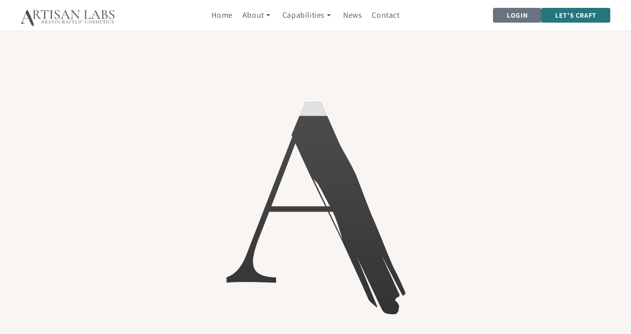

--- FILE ---
content_type: text/css
request_url: https://artisanlabs.com/cdn/shop/t/13/assets/homepage.css?v=59010281965507953071756167468
body_size: 1504
content:
body{background:var(--cream)!important;overflow-x:hidden}.logo-animation-wrapper{position:relative;width:100%;height:100vh;overflow:hidden;margin:0;padding:0}.logo-animation-container{position:sticky;top:0;height:100vh;width:100%;display:flex;flex-direction:column;justify-content:flex-start;align-items:center;transition:background-color .5s ease;will-change:transform,background-color;margin:0;padding:0}.logo-container{position:absolute;width:100%;max-width:800px;height:60vh;display:flex;justify-content:center;align-items:center;will-change:transform;top:50%;left:50%;transform:translate(-50%,-50%);z-index:10}#logo-svg{width:60%;max-height:70vh;position:relative;z-index:15;image-rendering:-webkit-optimize-contrast;image-rendering:crisp-edges;-ms-interpolation-mode:bicubic;shape-rendering:geometricPrecision;text-rendering:geometricPrecision;vector-effect:non-scaling-stroke;will-change:transform,opacity;transform-origin:center center;transform:translateZ(0);backface-visibility:hidden;-webkit-font-smoothing:antialiased;-moz-osx-font-smoothing:grayscale}@media (max-width: 767px){.logo-animation-wrapper{height:100vh!important}.text-overlay{position:absolute!important;bottom:20vh!important;top:auto!important;left:0;right:0;padding:2rem!important}.brand-text{font-size:30px!important;line-height:1.1!important}.tagline{font-size:30px!important}.homepage-middle,.homepage-about,section:not(.logo-animation-wrapper){margin-top:0;position:relative;z-index:50}.homepage-about{margin-top:-150px!important}.face-values{margin-top:-100px!important}.capabilities-section{margin-top:0!important}.byof{margin-bottom:0!important}section:not(.logo-animation-wrapper){position:relative;z-index:100}}.product-image{position:absolute;opacity:0;z-index:2;width:500px;height:550px}.product-image img{height:100%;width:auto}.product-1{top:-40%;left:-50%;width:100%;transform:rotate(-45deg)}.product-2{top:-10%;right:-70%;width:100%;transform:rotate(45deg)}.product-3{bottom:-80%;left:10%;width:100%;transform:rotate(10deg)}.product-4{bottom:-35%;right:-70%;width:100%;transform:rotate(-45deg)}.product-5{top:90%;left:-60%;width:100%;transform:rotate(75deg)}.product-6{top:20%;right:-80%;width:100%;transform:rotate(-30deg);height:300px}.text-overlay{position:absolute;width:100%;text-align:center;padding-top:120px!important;opacity:0;pointer-events:auto;z-index:20;bottom:0;left:0;padding:4em}.text-overlay .brand-text,.text-overlay .tagline div{opacity:0;transform:translateY(20px);text-shadow:0 2px 5px rgba(0,0,0,.3);display:block;visibility:visible}.brand-text{font-size:150px;font-weight:700;letter-spacing:2px;line-height:1;max-width:1500px;margin:0 auto 1em}.text-overlay .max-width{align-items:flex-start;justify-content:flex-start}.tagline{font-size:100px;font-weight:500;line-height:1.3;text-align:left}.highlight-container{position:relative;display:inline-block;padding:0 10px;margin-left:-10px}.highlight-svg{position:absolute;left:40%;top:40%;width:100%;height:auto;transform:translate(-30%,-45%) scale(1.4);z-index:2;pointer-events:none}.highlight{position:relative;z-index:3;color:#fff;font-weight:700;padding:0 2px;display:inline-block}.tagline div:last-child{display:flex;align-items:center;white-space:nowrap}.tagline-prefix{position:relative;z-index:5;padding-right:10px;display:inline-block}.homepage-middle{display:flex;flex-direction:column;justify-content:center;align-items:center;background-color:#333;padding:2em;margin-top:0;border-top:0}.top-section-finish{width:100%;max-width:1500px;text-align:left;padding:1rem 0}.top-section-finish p{color:#fff;font-size:1.2rem;margin:0;padding:0}.top-section-finish a{color:#fff;text-decoration:none;text-align:left;font-size:25px;font-weight:700;position:fixed!important;z-index:9999!important;position:relative!important;display:inline-block!important;pointer-events:auto!important}@media screen and (max-width:1500px){.brand-text{font-size:10vw}}@media screen and (max-width: 768px){.highlight-svg{transform:translate(-30%,-45%) scale(1.2)}.brand-text{font-size:8vw}.tagline{font-size:2.2rem}#logo-svg{width:80%}.product-1{top:-30%;left:-75%}.product-2{top:-30%;right:-80%}.product-3{bottom:-50%;left:10%}.product-4{bottom:-45%;right:-100%}.product-5{top:80%;left:-65%;transform:rotate(35deg)}.product-6{top:20%;right:-80%;height:300px}}@media screen and (max-width:450px){.text-overlay .max-width{align-items:center;justify-content:center}.product-1{top:-30%;left:-100%;transform:rotate(-35deg)}.product-2{top:-70%;right:-90%;transform:rotate(35deg)}.product-3{bottom:-100%;left:10%}.product-4{bottom:-45%;right:-120%}.product-5{top:80%;left:-65%;transform:rotate(35deg)}.product-6{top:90%;right:-80%;height:300px}}@media not all and (min-resolution: .001dpcm){@supports (-webkit-appearance: none){#logo-svg path{-webkit-transform:translateZ(0);transform:translateZ(0)}}}#logo-svg path{vector-effect:non-scaling-stroke}.ScrollTrigger-end{height:1px!important;margin:0!important;padding:0!important}section{margin:0;padding:0}.homepage-about{margin-top:-20em}.homepage-middle{display:flex;flex-direction:column;justify-content:center;align-items:center;background-color:#333;padding:2em 2em 10em;width:100%}.homepage-middle p{font-size:25px;text-align:left;color:#fff;margin-bottom:1em}@media screen and (max-width:768px){.homepage-middle{padding-bottom:2em}.top-section-finish{text-align:center}.homepage-middle p{font-size:18px;text-align:center}.top-section-finish a{font-size:18px}}.artisan-labs-about{margin:20em 0;padding:2em;position:relative;width:100vw;background-color:var(--artisan-pink);display:flex;align-items:center;justify-content:center}.artisan-labs-about .max-width{flex-direction:row}.artisan-labs-about:after{content:"";position:absolute;top:-200px;width:100%;height:300px;background:url(/cdn/shop/files/icon-top-about.svg?v=1748818325);background-size:100vw;background-position:0;background-repeat:no-repeat}.artisan-labs-about:before{content:"";position:absolute;bottom:-250px;width:100%;height:300px;background:url(/cdn/shop/files/icon-bottom-about.svg?v=1748818325);background-size:100vw;background-repeat:no-repeat}.artisan-labs-about .artisan-image{position:relative;display:flex;align-items:center;justify-content:center;z-index:2;width:50%;height:300px}.artisan-image-holder{position:absolute;display:flex;align-items:center;justify-content:center;height:1300px;margin-top:-5em;pointer-events:none}.artisan-labs-about .artisan-image img{width:auto;height:60%}.artisan-labs-about .artisan-content{width:50%;z-index:20;display:flex;align-items:flex-start;justify-content:flex-start}.artisan-labs-about .artisan-content p{max-width:600px;width:100%;font-weight:700;font-size:25px;line-height:1.5;color:var(--artisan-grey)}.artisan-labs-about .about-text{width:100%}@media screen and (max-width:1090px){.artisan-labs-about:before{height:100px;background-position:0;bottom:-90px}.artisan-labs-about:after{height:100px;background-position:0;top:-75px}.artisan-labs-about .max-width{height:auto;flex-direction:column}.artisan-image-holder{height:500px}.artisan-labs-about .artisan-image img{height:100%}.artisan-labs-about .artisan-content{width:100%}.artisan-labs-about .artisan-content p{font-size:20px;text-align:center;margin-top:0}.artisan-labs-about{margin-bottom:15em}.about-text{display:flex;align-items:center;justify-content:center}}@media screen and (max-width:500px){.artisan-labs-about:before{bottom:-60px}.artisan-labs-about:after{top:-60px}.artisan-image-holder{height:550px;margin-top:-150px}.artisan-labs-about{margin-top:18em}.artisan-labs-about .artisan-image{height:250px}}.face-values{display:flex;align-items:center;justify-content:center;flex-direction:column;padding:0 1em}.face-values-container{max-width:750px;margin:0 auto;display:flex;align-items:center;justify-content:center;text-align:center}.face-values-container p{font-size:25px;line-height:1.5}.face-values-container .btn{border:2px solid var(--text);border-radius:80px;display:flex;align-items:center;justify-content:center;text-decoration:none;max-width:300px;padding:8px 50px;margin:0 auto;color:var(--text);background:transparent}.face-values-container .plus-icon{margin-left:20px;height:20px;width:20px;position:relative;border:1px solid var(--text);border-radius:50%;display:flex;align-items:center;justify-content:center}.face-values-container .plus-icon img{height:10px;width:10px}@media screen and (max-width:600px){.face-values-container p{font-size:20px}.face-values-container .btn{font-size:14px}}.capabilities-section h2{font-size:60px;text-align:center;max-width:650px;margin:0 auto;font-weight:300;padding:1em}.capabilities-section{margin:2em 0}@media (max-width:768px){.capabilities-section h2{font-size:10vw}}.mission-artisan{display:flex;align-items:center;justify-content:center;padding:2em 2em 4em}.mission-artisan .max-width{flex-direction:row}.missionContent{display:flex;flex-direction:column;align-items:flex-start;justify-content:center;width:48%}.mission-title{position:relative;padding-bottom:.5em;margin-bottom:1em}.mission-title:after{position:absolute;content:"";bottom:0;height:5px;width:150px;left:0;background:var(--artisan-pink)}.mission-title h2{font-size:40px;margin-bottom:0;font-weight:700;text-transform:uppercase;color:var(--text)}.mission-cta{margin:2em 0}.mission-copy p{margin:0;font-size:60px;font-weight:700;max-width:500px;line-height:1;text-transform:uppercase;color:var(--text)}.missionContent .missionImage{width:48%;margin-left:4%}.missionImage{height:650px;border-radius:40px;display:flex;align-items:center;justify-content:center}.missionImage img{height:100%;width:auto}@media screen and (max-width:1100px){.mission-artisan{padding:2em 2em 4em;flex-direction:column-reverse}.mission-artisan .max-width{flex-direction:column-reverse}.missionContent{align-items:center;width:50%}.mission-title{text-align:center}.mission-title:after{left:50%;transform:translate(-50%)}.mission-title h2{font-size:40px}.mission-cta{margin:2em 0}.mission-copy p{text-align:center;font-size:52px}.missionContent .missionImage{width:50%;margin-left:0}.missionImage{height:500px}}@media screen and (max-width:500px){.mission-artisan{padding:2em 1em 4em;flex-direction:column-reverse}.mission-artisan .max-width{flex-direction:column-reverse}.missionContent{align-items:center;width:100%}.mission-copy{width:100%}.mission-title{text-align:center}.mission-title:after{left:50%;transform:translate(-50%)}.mission-title h2{font-size:40px}.mission-cta{margin:2em 0}.mission-copy p{text-align:center;font-size:30px}.missionContent .missionImage{width:100%;margin-left:0}.missionImage{height:375px;overflow:hidden}.missionImage img{width:100%;height:auto}}#logo-svg{width:60%;max-height:70vh;position:relative;z-index:15;image-rendering:auto;shape-rendering:geometricPrecision;text-rendering:geometricPrecision;vector-effect:non-scaling-stroke;will-change:transform,opacity;transform-origin:center center;transform:translateZ(0);backface-visibility:hidden}#logo-svg path{vector-effect:non-scaling-stroke;shape-rendering:geometricPrecision}body{background:var(--cream)!important;transition:background-color .3s ease;overflow-x:hidden}.logo-animation-container{position:sticky;top:0;height:100vh;width:100%;display:flex;flex-direction:column;justify-content:flex-start;align-items:center;transition:background-color .2s ease;will-change:transform,background-color;margin:0;padding:0;background-color:var(--cream)}.zoom-transition-overlay{position:absolute!important;top:0!important;left:0!important;width:100%!important;height:100%!important;opacity:0;pointer-events:none;z-index:5!important;transition:opacity .1s ease}#logo-svg{width:60%;max-height:70vh;position:relative;z-index:15;image-rendering:auto;shape-rendering:geometricPrecision;text-rendering:geometricPrecision;transform-origin:50% 40%;transform:translateZ(0);backface-visibility:hidden;will-change:transform,opacity;transition:opacity .1s ease}
/*# sourceMappingURL=/cdn/shop/t/13/assets/homepage.css.map?v=59010281965507953071756167468 */


--- FILE ---
content_type: text/css
request_url: https://artisanlabs.com/cdn/shop/t/13/assets/byof.css?v=22231083914572657201748951793
body_size: -325
content:
.byof{width:100%;height:auto;display:flex;align-items:center;justify-content:center;margin:3em 0;padding:5em 2em;gap:5em;background:var(--cta)}.byof-content{display:flex;align-items:flex-start;justify-content:center;flex-direction:column;max-width:650px}.byof-title h3{font-size:30px;font-weight:700;margin:0;color:#fff}.byof-copy p{color:#fff;font-size:18px;max-width:450px}.byof-copy span{font-weight:700;margin-top:40px}.byof .btn{background-color:#fff;color:var(--cta);margin-top:1em}.byof-image-holder{display:flex;align-items:center;justify-content:center;overflow:hidden;width:350px;height:500px;border-radius:30px}.byof-image-holder img{height:100%;width:auto}@media screen and (max-width: 768px){.byof{flex-direction:column;padding-top:4em;gap:2em;text-align:center}.byof-image{order:1}.byof-content{order:2}.byof-content{align-items:center;max-width:unset}.byof-content h3{text-align:center}.byof-image-holder{width:100vw;height:350px;border-radius:0}.byof-image-holder img{width:100%;height:auto}}@media screen and (max-width: 550px){.byof-image-holder img{width:auto;height:100%}}@media screen and (max-width: 480px){.byof{padding:2em 1em}.byof .btn{background-color:#fff;color:var(--cta);margin-top:.2em}}
/*# sourceMappingURL=/cdn/shop/t/13/assets/byof.css.map?v=22231083914572657201748951793 */


--- FILE ---
content_type: text/css
request_url: https://artisanlabs.com/cdn/shop/t/13/assets/capabilities-swiper.css?v=174288348874912122701748951794
body_size: 26
content:
.capabilities-swiper-section{margin:0 0 40px}.tabs-container{text-align:center;margin-bottom:10px}.tab-buttons-wrapper{display:inline-block}.tab-link{background-color:transparent;border:none;border-bottom:3px solid transparent;outline:none;cursor:pointer;padding:10px 16px;transition:border-color .3s,color .3s;font-size:1.1em;margin:0 5px;color:#555;display:inline-block}.tab-link:hover{color:#000}.tab-link.active{border-bottom:3px solid var(--cta);font-weight:700;color:#000}.unified-tab-description{font-size:.9em;color:#333;padding:0 15px;text-align:center;line-height:1.5;max-width:750px;margin:10px auto 20px}.swiper-tab-content{display:none}.swiper-tab-content.active{display:block}.swiper-container{width:100%;padding-top:30px;padding-bottom:60px;position:relative;overflow:visible}.swiper-slide{font-size:18px;background:var(--cream);border-radius:8px;overflow:hidden;height:350px!important;position:relative;width:275px!important;display:flex;align-items:center;justify-content:center;flex-shrink:0}.swiper-slide-image{width:100%;height:100%;position:absolute;top:0;left:0;right:0;bottom:0;z-index:1}.swiper-slide-image img{width:100%;height:100%;object-fit:cover}.slide-caption h3{margin-top:0;margin-bottom:0;font-size:1.1em;color:#fff;text-transform:uppercase;font-weight:700}.slide-caption p{margin:0;font-size:.9em;color:#fff}.swiper-button-next,.swiper-button-prev{color:var(--cta)!important;background:#fff6;height:40px!important;width:40px!important;border-radius:50%!important;display:flex;align-items:center;justify-content:center;--swiper-navigation-size: 16px;margin:0;padding:0;transform:translateY(-50%)}.swiper-button-next:after,.swiper-button-prev:after{font-size:20px!important;font-weight:900!important}.swiper-pagination-bullet-active{background:var(--cta)!important}.gels-caption h3,.scrubs-caption h3,.gels-caption p,.scrubs-caption p{color:var(--text)}.slide-caption{position:absolute;top:20px;left:30px;z-index:2;padding:10px;border-radius:4px;max-width:60%}.slide-caption h3,.slide-caption p{color:#fff;text-shadow:2px 2px 4px rgba(0,0,0,.4),1px 1px 2px rgba(0,0,0,.4)}
/*# sourceMappingURL=/cdn/shop/t/13/assets/capabilities-swiper.css.map?v=174288348874912122701748951794 */


--- FILE ---
content_type: text/css
request_url: https://artisanlabs.com/cdn/shop/t/13/assets/footer-updated.css?v=70389112950333348741748951792
body_size: 2
content:
.footer__logo-container{width:100%;display:flex;color:#fff}.footer__top-section{display:flex;flex-direction:row;align-items:center;justify-content:space-between;margin-bottom:2em;height:200px;width:100%}.footer__top-section-left{display:flex;align-items:flex-start;justify-content:space-between;height:100%;flex-direction:column}.footer__logo{max-width:350px;margin-bottom:20px;color:#fff;width:100%;display:flex;align-items:center;justify-content:center}.footer__logo img{width:100%}.footer__address{text-align:right;line-height:1.5}.footer__top-section-right{display:flex;align-items:flex-end;justify-content:flex-end;flex-direction:column;height:100%}.footer__address p{margin:0;font-size:14px;text-align:right}.footer__main-nav{display:flex;justify-content:flex-start;flex-wrap:wrap;gap:20px;margin:30px 0 0}.footer__main-nav a{color:#fff;text-decoration:none;font-size:14px;font-weight:500}.footer__phone{text-align:right}.footer__divider{height:1px;background-color:#ffffff80;margin:20px 0 5px;width:100%}.footer__bottom{display:flex;justify-content:space-between;align-items:flex-start;flex-direction:column;height:75px;width:100%}.footer__bottom-left{height:100%;display:flex;align-items:flex-start;justify-content:space-between;flex-direction:column}.footer__bottom-right{height:100%;display:flex;align-items:flex-end;justify-content:space-between;flex-direction:column}.footer__legal-links{display:flex;gap:20px;font-size:15px}.footer__legal-links a{color:#fff;text-decoration:none}.footer__copyright{margin:0;font-size:13px}.footer__social{display:flex;gap:15px;align-items:center}.footer__social-icon{color:#fff;font-size:20px}@media screen and (max-width:1024px){.footer__bottom{display:flex;justify-content:space-between;align-items:center;flex-direction:column;height:75px}.footer__bottom-left{height:100%;display:flex;align-items:center;justify-content:center;flex-direction:column}.footer__bottom-right{align-items:center;justify-content:center}.footer__legal-links{gap:10px}.footer__logo-container{align-items:Center;justify-content:center;display:flex;width:100%}.footer__top-section{flex-direction:column;text-align:center;height:auto;margin-bottom:0}.footer__top-section-left{height:auto;width:100%}.footer__main-nav{flex-direction:column;align-items:center;justify-content:center;width:100%;gap:5px;border-top:1px solid #33676d;padding:1em 0;border-bottom:1px solid #33676d}.footer__top-section-right{height:auto;align-items:center;justify-content:center;padding:2em;display:flex;width:100%}.footer__address p{text-align:center}.footer__divider{margin-top:0}}@media screen and (max-width: 750px){.footer__main-nav{margin-top:.5em}.footer__logo{margin-bottom:0}}
/*# sourceMappingURL=/cdn/shop/t/13/assets/footer-updated.css.map?v=70389112950333348741748951792 */


--- FILE ---
content_type: text/css
request_url: https://artisanlabs.com/cdn/shop/t/13/assets/modal-learn-more.css?v=101621345484018089371748951794
body_size: 698
content:
.learn-more-modal{position:fixed;top:0;left:0;width:100%;height:100%;background-color:var(--cream);z-index:1000;visibility:hidden;opacity:0;transform:translateY(100%);transition:transform .6s ease,opacity .4s ease,visibility 0s linear .4s;overflow-y:auto;overflow-x:hidden}.modal-content{max-width:1200px;margin:0 auto}.modal-header{display:flex;justify-content:space-between;align-items:center;position:relative;padding-top:10em}.value-row{display:flex;justify-content:space-between;align-items:center;margin-bottom:60px;padding:40px 0;border-bottom:1px solid #eee}.value-text,.value-image-container{width:48%}.modal-header-content h3{font-size:40px;font-weight:800;text-transform:uppercase;margin-bottom:0}.modal-header-content h2{font-size:60px;font-weight:800;margin-top:0;margin-bottom:16px}.value-text h3{font-size:28px;margin-bottom:16px;text-transform:uppercase}.mobile-image img{width:100%;height:auto;border-radius:8px}@media (max-width: 1024px){.value-section:first-of-type{flex-direction:column-reverse;display:flex;margin-bottom:0}.value-section:first-of-type .mobile-image{margin-top:8em}.value-section .mobile-image{margin-top:3em;margin-bottom:2em}.modal-header-content{padding:1em;text-align:center}.mobile-image{height:350px}.modal-header-image{height:300px;overflow:hidden}.mobile-image img{height:100%;width:auto;border-radius:8px}.images-container{display:none}}@media (max-width: 768px){.modal-header,.value-row{flex-direction:column}.modal-header-content,.modal-header-image,.value-text,.value-image-container{width:100%}}.learn-more-modal.active{visibility:visible;opacity:1;transform:translateY(0);transition:transform .6s ease,opacity .4s ease,visibility 0s linear 0s}.mobile-image{display:none}.modal-content{width:100%;max-width:100%;padding:0;font-family:Montserrat,sans-serif;color:#333}.modal-header{display:flex;color:var(--text);position:relative;z-index:3;margin-bottom:10em;width:100%}.close-x-icon{position:relative;width:24px;height:24px;display:block}.x-line{position:absolute;width:100%;height:2px;background-color:var(--cta);top:50%;left:0}.x-line-1{transform:translateY(-50%) rotate(45deg)}.x-line-2{transform:translateY(-50%) rotate(-45deg)}.close-modal-button{background:none;border:none;cursor:pointer;padding:12px;position:absolute;right:20px;top:20px;z-index:10;transition:transform .3s ease}.close-modal-button:hover{transform:rotate(90deg)}.maine-values-container{max-width:1400px;margin:0 auto;padding:40px;display:flex;justify-content:space-between;z-index:1}.values-content{width:30%;padding-right:40px}.value-section{margin-bottom:120px;height:40vh}.value-section:last-of-type{height:80vh}@media (max-width: 1300px){.value-section:last-of-type{height:60vh}}.value-letter{font-size:64px;font-weight:300;color:#8bc34a80;margin-bottom:10px}.value-details h3{font-size:30px;font-weight:600;margin-bottom:0;text-transform:uppercase;color:#333}.images-container{width:60%;position:relative}.sticky-images{position:sticky;top:100px;height:600px;width:100%}.value-image{position:absolute;top:0;left:0;width:100%;height:100%;opacity:0;visibility:hidden;border-radius:8px;overflow:hidden;box-shadow:0 4px 20px #00000026;transition:opacity .5s ease,visibility .5s ease}.value-image.active{opacity:1;visibility:visible}.value-image-src{width:100%;height:100%;object-fit:cover;object-position:center}@media (max-width: 1024px){.value-image{display:none}.value-details h3{text-align:Center}.maine-values-container{flex-direction:column;padding:0;margin-top:-50px}.mobile-image{display:flex;width:85%;margin:0 auto;overflow:hidden;align-items:center;justify-content:center;border-radius:40px}.value-section{height:auto}.value-section:last-of-type{height:auto}.values-content,.images-container{width:100%;padding-right:0}.sticky-images{position:relative;top:0;height:300px;margin-bottom:40px}.value-details{display:flex;align-items:center;justify-content:center;flex-direction:column;width:95%;margin:0 auto}.value-section{margin-bottom:60px;height:auto}.value-letter{font-size:60px;text-align:center}.modal-header{padding:30px}.value-details p{text-align:center}.wave-divider{height:50px}}@media (max-width: 768px){.modal-header:after{bottom:-105px;height:110px;width:110%}.modal-header{padding:20px;margin-bottom:75px}.mobile-image{width:100vw;border-radius:0;margin-left:0}.sticky-images{height:200px}.value-details h3{margin-top:0}.value-section{margin-bottom:40px}}.bottom-close-button{position:sticky;bottom:30px;left:50%;transform:translate(-50%) translateY(100%);background-color:var(--cta);border:2px solid var(--cta);color:#fff;border:none;border-radius:80px;padding:10px 50px;display:flex;align-items:center;justify-content:center;gap:10px;cursor:pointer;box-shadow:0 4px 12px #00000026;z-index:1010;opacity:0;transition:transform .4s ease,opacity .4s ease;font-family:Montserrat,sans-serif;font-weight:600;font-size:18px}.bottom-close-button.visible{transform:translate(-50%) translateY(0);opacity:1}.bottom-close-button.visible:hover{transform:translate(-50%) translateY(-5px)}.bottom-close-button .close-icon{position:relative;width:16px;height:16px;display:block}.bottom-close-button .x-line{position:absolute;width:100%;height:2px;background-color:#fff;top:50%;left:0}.bottom-close-button .x-line-1{transform:translateY(-50%) rotate(45deg)}.bottom-close-button .x-line-2{transform:translateY(-50%) rotate(-45deg)}@media (max-width: 768px){.bottom-close-button{bottom:20px;padding:15px 40px;font-size:14px}.bottom-close-button .close-icon{width:14px;height:14px}}@media (max-width: 500px){.modal-header h2{font-size:60px}}
/*# sourceMappingURL=/cdn/shop/t/13/assets/modal-learn-more.css.map?v=101621345484018089371748951794 */


--- FILE ---
content_type: text/javascript
request_url: https://artisanlabs.com/cdn/shop/t/13/assets/learn-more.js?v=105067727725963213091748951795
body_size: 554
content:
document.addEventListener("DOMContentLoaded",function(){const learnMoreModal=document.getElementById("learn-more-modal"),closeModalButton=document.getElementById("close-modal-button"),learnMoreTrigger=document.getElementById("learn-more-trigger"),valueSections=document.querySelectorAll(".value-section"),valueImages=document.querySelectorAll(".value-image"),bottomCloseButton=document.createElement("button");bottomCloseButton.className="bottom-close-button",bottomCloseButton.setAttribute("aria-label","Close modal"),bottomCloseButton.innerHTML=`
      <span>Close</span>
      <div class="close-icon">
        <span class="x-line x-line-1"></span>
        <span class="x-line x-line-2"></span>
      </div>
    `,learnMoreModal.appendChild(bottomCloseButton);function checkTopButtonVisibility(){if(!learnMoreModal.classList.contains("active"))return;closeModalButton.getBoundingClientRect().bottom<0?bottomCloseButton.classList.add("visible"):bottomCloseButton.classList.remove("visible")}learnMoreModal.addEventListener("scroll",function(){this.bottomButtonTimeout||(this.bottomButtonTimeout=setTimeout(()=>{checkTopButtonVisibility(),this.bottomButtonTimeout=null},50))});function handleScrollImageChange(){const sections=document.querySelectorAll(".value-section"),images=document.querySelectorAll(".value-image"),scrollPosition=window.scrollY+window.innerHeight/2;sections.forEach(section=>{const sectionTop=section.offsetTop,sectionHeight=section.offsetHeight,dataValue=section.getAttribute("data-value");if(scrollPosition>=sectionTop&&scrollPosition<sectionTop+sectionHeight){images.forEach(img=>img.classList.remove("active"));const targetImage=document.querySelector(`.value-image[data-value="${dataValue}"]`);targetImage&&targetImage.classList.add("active")}})}if(window.addEventListener("scroll",handleScrollImageChange),document.addEventListener("DOMContentLoaded",handleScrollImageChange),closeModalButton&&learnMoreModal){let disableBodyScroll2=function(){scrollPosition=window.pageYOffset,document.body.style.overflow="hidden",document.body.style.position="fixed",document.body.style.top=`-${scrollPosition}px`,document.body.style.width="100%"},enableBodyScroll2=function(){document.body.style.removeProperty("overflow"),document.body.style.removeProperty("position"),document.body.style.removeProperty("top"),document.body.style.removeProperty("width"),window.scrollTo(0,scrollPosition)},closeModal2=function(){if(learnMoreModal.classList.remove("active"),learnMoreModal.setAttribute("aria-hidden","true"),enableBodyScroll2(),learnMoreTrigger){const plusIcon=learnMoreTrigger.querySelector(".plus-image"),minusIcon=learnMoreTrigger.querySelector(".minus-image");plusIcon&&minusIcon&&(plusIcon.style.display="block",minusIcon.style.display="none",learnMoreTrigger.setAttribute("aria-expanded","false"))}};var disableBodyScroll=disableBodyScroll2,enableBodyScroll=enableBodyScroll2,closeModal=closeModal2;let scrollPosition=0;if(closeModalButton.addEventListener("click",closeModal2),bottomCloseButton.addEventListener("click",closeModal2),document.addEventListener("keydown",function(event){event.key==="Escape"&&learnMoreModal.classList.contains("active")&&closeModal2()}),learnMoreModal.addEventListener("click",function(event){event.target===learnMoreModal&&closeModal2()}),learnMoreTrigger&&learnMoreTrigger.addEventListener("click",function(){learnMoreModal.classList.add("active"),learnMoreModal.setAttribute("aria-hidden","false"),disableBodyScroll2(),setTimeout(checkVisibleSections,100),setTimeout(checkTopButtonVisibility,100)}),window.innerWidth>1024){let checkVisibleSections2=function(){const modalRect=learnMoreModal.getBoundingClientRect(),modalScrollTop=learnMoreModal.scrollTop,modalHeight=learnMoreModal.clientHeight;if(modalScrollTop<100){valueImages.forEach(function(img){img.getAttribute("data-value")==="main"?img.classList.add("active"):img.classList.remove("active")});return}const triggerPosition=modalHeight*.35;let highestVisibilitySection=null,highestVisibility=0;if(valueSections.forEach(function(section){const sectionTop=section.getBoundingClientRect().top-modalRect.top,sectionHeight=section.offsetHeight;let visibilityRatio=0;if(sectionTop<modalHeight&&sectionTop+sectionHeight>0){const visibleTop=Math.max(0,sectionTop);visibilityRatio=(Math.min(modalHeight,sectionTop+sectionHeight)-visibleTop)/sectionHeight,sectionTop<triggerPosition&&(visibilityRatio*=2)}visibilityRatio>highestVisibility&&(highestVisibility=visibilityRatio,highestVisibilitySection=section)}),highestVisibilitySection){const valueKey=highestVisibilitySection.getAttribute("data-value");valueImages.forEach(function(img){img.getAttribute("data-value")===valueKey?img.classList.add("active"):img.classList.remove("active")})}};var checkVisibleSections=checkVisibleSections2;new MutationObserver(function(mutations){mutations.forEach(function(mutation){mutation.attributeName==="class"&&learnMoreModal.classList.contains("active")&&(checkVisibleSections2(),checkTopButtonVisibility())})}).observe(learnMoreModal,{attributes:!0}),learnMoreModal.addEventListener("scroll",function(){this.scrollTimeout||(this.scrollTimeout=setTimeout(()=>{checkVisibleSections2(),this.scrollTimeout=null},50))})}}});
//# sourceMappingURL=/cdn/shop/t/13/assets/learn-more.js.map?v=105067727725963213091748951795


--- FILE ---
content_type: image/svg+xml
request_url: https://artisanlabs.com/cdn/shop/files/icon-bottom-about.svg?v=1748818325
body_size: 9
content:
<svg fill="none" height="364" width="2019" xmlns="http://www.w3.org/2000/svg"><g mask="url(#b)" clip-path="url(#a)"><defs><clipPath class="mask-clip-path" id="a"><path d="M0 0h2019v364H0"></path></clipPath><filter id="c"><feFlood result="FloodResult" flood-color="#fff"></feFlood><feComposite result="comp" operator="in" in2="SourceGraphic" in="FloodResult"></feComposite></filter><mask maskUnits="userSpaceOnUse" data-old-y="0" data-old-x="0" data-old-width="2019" data-old-height="364" class="mask-shape" y="0" x="0" height="364" width="2019" id="b"><g filter="url(#c)"><rect style="fill:#b1b2b5;fill-opacity:1" ry="0" rx="0" class="fills" height="364" width="2019"></rect></g></mask></defs><g style="opacity:1"><path style="fill:#edd4d7;fill-opacity:1" class="fills" d="M3164.803-767.555c-36.525 1.166-354.953 42.647-445.924 61.296-90.81 18.7-748.924 66.951-997.599 94.098-248.824 26.916-704.347 46.282-867.601 60.02-163.321 13.946-475.101 90.659-595.345 111.069-112.265 18.758-526.916-36.875-802.914 169.317L-732-53.607-228.147 379l26.343-5.326 5.532-.603 7.156 5.894a126.773 126.773 0 0 1 13.958-2.248c4.717-2.108 9.556-4.175 14.544-6.011 32.891-12.265 67.355-16.21 101.415-12.658l-2.48-2.042 588.183-74.32L1894.093 75.903l771.32-96.575s436.895-51.251 454.394-55.022c13.239-2.526 114.415-65.258 163.205-95.78 6.959-4.324 3.5-14.861-4.236-14.096l-996.204 81.866s985.059-138.724 1030.114-144.351c45.323-5.769 78.343-8.021 114.892-37.027 36.28-28.862 84.552-139.141 83.402-191.255-1.15-52.114-43.284-67.464-97.148-96.069-53.918-28.575-121.21 18.122-134.897 26.616-3.81 2.491-9.305 1.591-14.924-.866-18.309-8.302-30.294-26.876-33.11-47.315l-3.629-27.917c-2.637-19.049-19.901-32.526-38.783-30.305L2389.24-551.908l824.222-147.045c14.768-2.676 23.582-18.716 17.803-32.621-2.351-5.356-5.366-11.154-9.33-17.489-16.965-25.65-20.822-19.681-57.132-18.492ZM1864.405 60.344s-615.002 91.671-641.028 93.515L657.14 236.324s48.253-16.22 89.99-41.988c31.253-19.274 334.978-72.302 498.539-100.876l-.35 1.083c8.735-2.466 17.484-4.282 26.669-5.36.203-.073.446-.132.703-.233 0 0-.027.083 0 .138.744-.082 1.502-.204 2.246-.285 26.323-8.321 53.811-16.632 79.506-14.539l.404-1.248c97.825-21.261 398.442-20.242 509.409-19.292 4.085-.014 4.26 5.971.149 6.62Z"></path></g></g></svg>

--- FILE ---
content_type: text/javascript
request_url: https://artisanlabs.com/cdn/shop/t/13/assets/mobile-menu-fix.js?v=8540632197605769531751761460
body_size: -504
content:
  document.querySelector('header-drawer').addEventListener('click', e => {
    if (e.target.tagName !== 'A') return;
    let url = new URL (e.target.href);
    if (url.pathname != location.pathname) return;
    if (!document.querySelector(url.hash)) return;
    let closeButton = e.currentTarget.querySelector('summary');
    if (closeButton) closeButton.dispatchEvent( new Event('click'));
  });

--- FILE ---
content_type: image/svg+xml
request_url: https://artisanlabs.com/cdn/shop/files/Asset_3.svg?v=1746645461&width=190
body_size: 5242
content:
<svg viewBox="0 0 1134.27 197.03" xmlns="http://www.w3.org/2000/svg" id="Layer_2"><defs><style>.cls-1{fill:#4e4e4e;}</style></defs><g id="Layer_1-2"><path d="M252.63,108.16c0,.67-.17,1-.5,1h-22.87c-2.67,0-7.71-4.53-15.11-13.6-7.4-9.07-16.44-21.73-27.12-37.97-3,.56-5.79.83-8.35.83-.56,0-3.17-.17-7.85-.5v37.72c0,3.45.33,5.95,1,7.51.67,1.56,1.95,2.62,3.84,3.17,1.89.56,4.9.83,9.01.83.33,0,.5.33.5,1s-.17,1-.5,1c-3.56,0-6.29-.05-8.18-.17l-11.85-.17-11.52.17c-2.12.11-4.95.17-8.51.17-.22,0-.33-.33-.33-1s.11-1,.33-1c4.12,0,7.12-.28,9.01-.83,1.89-.55,3.2-1.64,3.92-3.25.72-1.61,1.08-4.09,1.08-7.43V18.36c0-3.34-.33-5.78-1-7.34-.67-1.56-1.95-2.64-3.84-3.25-1.89-.61-4.84-.92-8.85-.92-.33,0-.5-.33-.5-1s.17-1,.5-1l8.18.17c4.67.22,8.51.33,11.52.33,2.34,0,4.56-.05,6.68-.17,2.11-.11,3.95-.22,5.51-.33,4.12-.33,7.95-.5,11.52-.5,8.9,0,15.83,1.98,20.78,5.93,4.95,3.95,7.43,9.26,7.43,15.94,0,6.01-1.75,11.46-5.26,16.36-3.51,4.9-8.15,8.74-13.94,11.52,9.35,13.47,17.16,23.98,23.45,31.55,6.29,7.57,11.91,13.05,16.86,16.44,4.95,3.4,9.76,5.09,14.44,5.09.33,0,.5.33.5,1ZM180.69,54.41c8.35,0,14.3-1.86,17.86-5.59,3.56-3.73,5.34-9.54,5.34-17.44,0-8.79-1.84-15.05-5.51-18.78-3.67-3.73-8.96-5.59-15.86-5.59-4.34,0-7.37.81-9.1,2.42-1.73,1.61-2.59,4.7-2.59,9.26v35.22c3.11.33,6.4.5,9.85.5Z" class="cls-1"></path><path d="M253.39,13.6c-3.73,3.73-6.43,9.82-8.1,18.28-.11.33-.47.47-1.08.42-.61-.05-.92-.19-.92-.42.44-3.11.94-8.12,1.5-15.02.56-6.9.83-12.13.83-15.69,0-.56.33-.83,1-.83s1,.28,1,.83c0,2.45,3,3.67,9.01,3.67,9.57.33,20.75.5,33.55.5,6.56,0,13.52-.11,20.86-.33l11.35-.17c4.01,0,6.98-.28,8.93-.83,1.95-.56,3.2-1.67,3.76-3.34.11-.44.44-.67,1-.67s.83.22.83.67c-.33,3.23-.67,8.21-1,14.94-.33,6.73-.5,12.16-.5,16.27,0,.22-.31.33-.92.33s-.98-.11-1.08-.33c-.45-8.57-2.42-14.69-5.93-18.36-3.51-3.67-8.93-5.51-16.27-5.51-4.45,0-7.65.22-9.6.67-1.95.45-3.28,1.39-4.01,2.84-.73,1.45-1.08,3.84-1.08,7.18v76.95c0,3.45.36,5.95,1.08,7.51.72,1.56,2.17,2.62,4.34,3.17,2.17.56,5.65.83,10.43.83.22,0,.33.33.33,1s-.11,1-.33,1c-3.78,0-6.79-.05-9.01-.17l-13.19-.17-12.69.17c-2.23.11-5.34.17-9.35.17-.22,0-.33-.33-.33-1s.11-1,.33-1c4.67,0,8.12-.28,10.35-.83,2.23-.55,3.73-1.64,4.51-3.25.78-1.61,1.17-4.09,1.17-7.43V18.36c0-3.23-.36-5.53-1.08-6.93-.73-1.39-2.06-2.31-4.01-2.75-1.95-.44-5.2-.67-9.76-.67-6.9,0-12.21,1.86-15.94,5.59Z" class="cls-1"></path><path d="M378.15,103.15c.67,1.56,1.95,2.62,3.84,3.17,1.89.56,4.9.83,9.01.83.22,0,.33.33.33,1s-.11,1-.33,1c-3.45,0-6.18-.05-8.18-.17l-12.02-.17-11.52.17c-2.12.11-4.95.17-8.51.17-.33,0-.5-.33-.5-1s.17-1,.5-1c4.12,0,7.12-.28,9.01-.83,1.89-.55,3.2-1.64,3.92-3.25.72-1.61,1.08-4.09,1.08-7.43V18.36c0-3.34-.36-5.78-1.08-7.34-.72-1.56-2.03-2.64-3.92-3.25-1.89-.61-4.9-.92-9.01-.92-.33,0-.5-.33-.5-1s.17-1,.5-1l8.51.17c4.67.22,8.51.33,11.52.33,3.23,0,7.29-.11,12.18-.33l8.01-.17c.22,0,.33.33.33,1s-.11,1-.33,1c-4.01,0-6.98.33-8.93,1-1.95.67-3.25,1.81-3.92,3.42-.67,1.61-1,4.09-1,7.43v76.95c0,3.45.33,5.95,1,7.51Z" class="cls-1"></path><path d="M427.06,35.05c2.11,3.23,4.67,5.95,7.68,8.18,3,2.23,7.23,4.95,12.69,8.18,5.67,3.45,10.12,6.4,13.35,8.85,3.23,2.45,5.98,5.51,8.26,9.18,2.28,3.67,3.42,8.01,3.42,13.02,0,5.45-1.36,10.35-4.09,14.69-2.73,4.34-6.71,7.76-11.93,10.26-5.23,2.5-11.41,3.76-18.53,3.76-9.01,0-17.03-2-24.04-6.01-.56-.33-.95-.72-1.17-1.17-.22-.44-.39-1.11-.5-2l-1.84-23.37c-.11-.44.14-.72.75-.83.61-.11.97.06,1.08.5,2.22,8.24,5.73,15.27,10.52,21.11,4.78,5.84,11.13,8.76,19.03,8.76,5.45,0,10.02-1.44,13.69-4.34,3.67-2.89,5.51-7.62,5.51-14.19,0-5.01-1.11-9.32-3.34-12.94-2.23-3.61-4.92-6.68-8.1-9.18-3.17-2.5-7.49-5.37-12.94-8.6-5.45-3.45-9.68-6.31-12.69-8.6-3-2.28-5.57-5.17-7.68-8.68-2.11-3.5-3.17-7.65-3.17-12.44,0-5.68,1.5-10.49,4.51-14.44,3-3.95,6.95-6.9,11.85-8.85,4.9-1.95,10.07-2.92,15.52-2.92,6.9,0,13.52,1.28,19.86,3.84,1.67.78,2.5,1.78,2.5,3l1,20.03c0,.45-.31.73-.92.83-.61.11-.98-.06-1.08-.5-1.11-5.9-3.62-11.46-7.51-16.69-3.9-5.23-9.51-7.85-16.86-7.85-5.9,0-10.38,1.73-13.44,5.17-3.06,3.45-4.59,7.79-4.59,13.02,0,4.23,1.06,7.96,3.17,11.18Z" class="cls-1"></path><path d="M599.31,108.16c0,.67-.22,1-.67,1-2.11,0-5.4-.11-9.85-.33-4.45-.22-7.74-.33-9.85-.33-2.56,0-5.73.11-9.51.33-3.56.22-6.34.33-8.35.33-.45,0-.67-.33-.67-1s.22-1,.67-1c4.01,0,6.87-.36,8.6-1.08,1.72-.72,2.59-2.03,2.59-3.92,0-1.67-.78-4.17-2.34-7.51l-14.35-30.04h-39.89l-9.85,22.87c-1.45,3.34-2.17,6.4-2.17,9.18,0,7.01,5.4,10.52,16.19,10.52.56,0,.83.33.83,1s-.28,1-.83,1c-2,0-4.9-.11-8.68-.33-4.23-.22-7.9-.33-11.02-.33-2.78,0-6.18.11-10.18.33-3.34.22-6.18.33-8.51.33-.56,0-.83-.33-.83-1s.28-1,.83-1c3.11,0,5.76-.58,7.93-1.75,2.17-1.17,4.26-3.25,6.26-6.26,2-3,4.23-7.4,6.68-13.19L537.56,3.51c.22-.33.67-.5,1.33-.5s1.06.17,1.17.5l39.73,82.79c3.78,8.12,7.01,13.63,9.68,16.52,2.67,2.89,5.73,4.34,9.18,4.34.44,0,.67.33.67,1ZM517.19,61.09h36.72l-19.36-40.39-17.36,40.39Z" class="cls-1"></path><path d="M717.49,5.84c0,.67-.17,1-.5,1-4.56,0-7.93,1.36-10.1,4.09-2.17,2.73-3.25,6.98-3.25,12.77v87.46c0,.33-.28.56-.83.67-.56.11-.95.05-1.17-.17l-77.78-93.14-.5-.67v72.61c0,5.79,1.06,10.01,3.17,12.69,2.11,2.67,5.4,4.01,9.85,4.01.33,0,.5.33.5,1s-.17,1-.5,1c-2.67,0-4.79-.05-6.34-.17l-8.51-.17-8.85.17c-1.67.11-4.06.17-7.18.17-.22,0-.33-.33-.33-1s.11-1,.33-1c4.78,0,8.26-1.33,10.43-4.01s3.25-6.9,3.25-12.69V13.52c-4.56-4.45-9.18-6.68-13.85-6.68-.33,0-.5-.33-.5-1s.17-1,.5-1l6.18.17c1.34.11,3.23.17,5.68.17l7.84-.17c.89-.11,2.06-.17,3.5-.17.89,0,1.53.2,1.92.58.39.39,1.03,1.25,1.92,2.59,1.34,2,2.67,3.84,4.01,5.51l63.09,76.45V23.7c0-5.78-1-10.04-3-12.77-2-2.73-5.29-4.09-9.85-4.09-.22,0-.33-.33-.33-1s.11-1,.33-1l6.51.17c3.56.22,6.4.33,8.51.33s4.95-.11,8.51-.33l6.84-.17c.33,0,.5.33.5,1Z" class="cls-1"></path><path d="M791.26,94.97c0,3.12.3,5.4.92,6.84.61,1.45,1.78,2.42,3.5,2.92,1.72.5,4.48.75,8.26.75h16.02c6.68,0,12.16-2.03,16.44-6.09,4.28-4.06,7.09-9.6,8.43-16.61,0-.33.31-.47.92-.42.61.06.92.25.92.58-1,9.46-1.5,17.36-1.5,23.7,0,.89-.17,1.53-.5,1.92-.33.39-1,.58-2,.58h-77.45c-.22,0-.33-.33-.33-1s.11-1,.33-1c4.12,0,7.12-.28,9.01-.83,1.89-.55,3.17-1.64,3.84-3.25.67-1.61,1-4.09,1-7.43V18.36c0-3.34-.33-5.78-1-7.34-.67-1.56-1.95-2.64-3.84-3.25-1.89-.61-4.9-.92-9.01-.92-.22,0-.33-.33-.33-1s.11-1,.33-1l8.35.17c4.67.22,8.51.33,11.52.33,3.23,0,7.18-.11,11.85-.33l8.18-.17c.22,0,.33.33.33,1s-.11,1-.33,1c-4.01,0-6.98.31-8.93.92-1.95.61-3.25,1.73-3.92,3.34-.67,1.61-1,4.09-1,7.43v76.45Z" class="cls-1"></path><path d="M966.69,108.16c0,.67-.22,1-.67,1-2.12,0-5.4-.11-9.85-.33-4.45-.22-7.74-.33-9.85-.33-2.56,0-5.73.11-9.51.33-3.56.22-6.34.33-8.35.33-.45,0-.67-.33-.67-1s.22-1,.67-1c4.01,0,6.87-.36,8.6-1.08,1.72-.72,2.59-2.03,2.59-3.92,0-1.67-.78-4.17-2.34-7.51l-14.35-30.04h-39.89l-9.85,22.87c-1.45,3.34-2.17,6.4-2.17,9.18,0,7.01,5.4,10.52,16.19,10.52.56,0,.83.33.83,1s-.28,1-.83,1c-2,0-4.9-.11-8.68-.33-4.23-.22-7.9-.33-11.02-.33-2.78,0-6.18.11-10.18.33-3.34.22-6.18.33-8.51.33-.56,0-.83-.33-.83-1s.28-1,.83-1c3.11,0,5.76-.58,7.93-1.75,2.17-1.17,4.26-3.25,6.26-6.26,2-3,4.23-7.4,6.68-13.19L904.93,3.51c.22-.33.67-.5,1.34-.5s1.06.17,1.17.5l39.73,82.79c3.78,8.12,7.01,13.63,9.68,16.52,2.67,2.89,5.73,4.34,9.18,4.34.44,0,.67.33.67,1ZM884.57,61.09h36.72l-19.36-40.39-17.36,40.39Z" class="cls-1"></path><path d="M1044.05,59.34c5.4,5.17,8.09,11.55,8.09,19.11,0,5.9-1.5,11.24-4.51,16.02-3,4.79-7.09,8.54-12.27,11.27-5.17,2.73-10.99,4.09-17.44,4.09-3.56,0-7.46-.17-11.68-.5-1.56-.11-3.4-.22-5.51-.33-2.12-.11-4.51-.17-7.18-.17l-11.52.17c-2.12.11-4.95.17-8.51.17-.22,0-.33-.33-.33-1s.11-1,.33-1c4.01,0,6.98-.31,8.93-.92,1.95-.61,3.28-1.7,4.01-3.25.72-1.56,1.08-4.01,1.08-7.34V18.36c0-3.34-.33-5.78-1-7.34-.67-1.56-1.95-2.64-3.84-3.25-1.89-.61-4.84-.92-8.85-.92-.33,0-.5-.33-.5-1s.17-1,.5-1l8.18.17c4.67.22,8.51.33,11.52.33,2,0,3.87-.05,5.59-.17,1.72-.11,3.2-.22,4.42-.33,3.45-.33,6.73-.5,9.85-.5,9.57,0,16.75,2,21.53,6.01,4.78,4.01,7.18,9.35,7.18,16.02,0,5.34-1.73,10.1-5.17,14.27-3.45,4.17-8.24,7.43-14.35,9.76,8.9.78,16.05,3.76,21.45,8.93ZM1003.83,7.76c-1.39.5-2.42,1.59-3.09,3.25-.67,1.67-1,4.23-1,7.68v31.71l7.51.17c7.68,0,13.38-2.11,17.11-6.34,3.73-4.23,5.59-9.79,5.59-16.69,0-6.23-1.61-11.21-4.84-14.94-3.23-3.73-8.24-5.59-15.02-5.59-2.78,0-4.87.25-6.26.75ZM1033.29,100.4c3.89-4.17,5.84-10.1,5.84-17.78,0-8.46-2.42-15.27-7.26-20.45-4.84-5.17-11.55-7.82-20.11-7.93-3.12-.11-7.12,0-12.02.33v41.06c0,2.78.42,4.95,1.25,6.51.83,1.56,2.36,2.7,4.59,3.42,2.22.73,5.51,1.08,9.85,1.08,8.01,0,13.96-2.09,17.86-6.26Z" class="cls-1"></path><path d="M1088.87,35.05c2.11,3.23,4.67,5.95,7.68,8.18,3,2.23,7.23,4.95,12.69,8.18,5.67,3.45,10.12,6.4,13.35,8.85,3.23,2.45,5.98,5.51,8.26,9.18,2.28,3.67,3.42,8.01,3.42,13.02,0,5.45-1.36,10.35-4.09,14.69-2.73,4.34-6.71,7.76-11.93,10.26-5.23,2.5-11.41,3.76-18.53,3.76-9.01,0-17.02-2-24.04-6.01-.56-.33-.95-.72-1.17-1.17-.22-.44-.39-1.11-.5-2l-1.84-23.37c-.11-.44.14-.72.75-.83.61-.11.97.06,1.08.5,2.22,8.24,5.73,15.27,10.52,21.11,4.78,5.84,11.13,8.76,19.03,8.76,5.45,0,10.01-1.44,13.69-4.34,3.67-2.89,5.51-7.62,5.51-14.19,0-5.01-1.11-9.32-3.34-12.94-2.23-3.61-4.92-6.68-8.1-9.18-3.17-2.5-7.48-5.37-12.94-8.6-5.45-3.45-9.68-6.31-12.69-8.6-3-2.28-5.57-5.17-7.68-8.68-2.12-3.5-3.17-7.65-3.17-12.44,0-5.68,1.5-10.49,4.51-14.44,3-3.95,6.95-6.9,11.85-8.85,4.9-1.95,10.07-2.92,15.52-2.92,6.9,0,13.52,1.28,19.86,3.84,1.67.78,2.5,1.78,2.5,3l1,20.03c0,.45-.31.73-.92.83-.61.11-.98-.06-1.08-.5-1.11-5.9-3.62-11.46-7.51-16.69-3.9-5.23-9.51-7.85-16.86-7.85-5.9,0-10.38,1.73-13.44,5.17-3.06,3.45-4.59,7.79-4.59,13.02,0,4.23,1.06,7.96,3.17,11.18Z" class="cls-1"></path><path d="M278.79,148.52c1.62,1.67,2.43,3.67,2.43,6.01,0,1.96-.5,3.7-1.5,5.21-1,1.51-2.43,2.69-4.28,3.54-1.86.84-4.06,1.26-6.61,1.26-.93,0-1.72-.02-2.37-.05-2.2-.07-4.37-.1-6.5-.1-2.82,0-4.96.05-6.4.16v-1.03c1.24-.07,2.14-.21,2.71-.41.57-.21.95-.6,1.16-1.19.21-.58.31-1.53.31-2.84v-25.6c0-1.31-.1-2.25-.31-2.84-.21-.58-.59-.98-1.16-1.19-.57-.21-1.47-.34-2.71-.41v-1.03c1.45.1,3.54.16,6.3.16l5.58-.05c.65-.03,1.39-.05,2.22-.05,3.51,0,6.2.74,8.08,2.22,1.88,1.48,2.81,3.44,2.81,5.88,0,2-.63,3.79-1.88,5.37-1.26,1.58-3.24,2.79-5.96,3.61v.1c3.79.52,6.49,1.61,8.1,3.28ZM263.95,129.39c-.53.24-.9.67-1.11,1.29-.21.62-.31,1.55-.31,2.79v11.67h3.46c2.82,0,4.79-.77,5.91-2.3,1.12-1.53,1.68-3.57,1.68-6.12s-.57-4.51-1.7-5.78c-1.14-1.27-2.98-1.91-5.52-1.91-1.07,0-1.87.12-2.4.36ZM276.05,154.33c0-2.72-.73-4.78-2.19-6.2-1.46-1.41-3.79-2.12-6.99-2.12h-4.34v13.06c0,1.24.1,2.15.31,2.74.21.59.58.99,1.11,1.21.53.22,1.35.33,2.45.33,6.43,0,9.65-3.01,9.65-9.03Z" class="cls-1"></path><path d="M324.63,161.97c-.79,1.17-1.58,2.01-2.37,2.53-.79.52-1.84.77-3.15.77-1.41,0-2.57-.41-3.48-1.24-.91-.83-1.59-2.27-2.04-4.34l-1.14-5.16c-.41-1.79-.8-3.17-1.16-4.13-.36-.96-.9-1.74-1.63-2.32-.72-.58-1.74-.88-3.05-.88h-4.9v11.87c0,1.31.1,2.25.31,2.84.21.59.59.98,1.16,1.19.57.21,1.47.34,2.71.41v1.03c-1.58-.1-3.77-.16-6.56-.16-2.96,0-5.16.05-6.61.16v-1.03c1.24-.07,2.14-.21,2.71-.41.57-.21.95-.6,1.16-1.19.21-.58.31-1.53.31-2.84v-25.6c0-1.31-.1-2.25-.31-2.84-.21-.58-.59-.98-1.16-1.19-.57-.21-1.47-.34-2.71-.41v-1.03c1.45.1,3.54.16,6.3.16l5.58-.05c.65-.03,1.39-.05,2.22-.05,3.99,0,7.06.83,9.21,2.5,2.15,1.67,3.23,3.83,3.23,6.48,0,1.34-.32,2.69-.95,4.05-.64,1.36-1.7,2.58-3.2,3.67s-3.45,1.82-5.86,2.19l.62.1c2.27.38,3.92,1.07,4.96,2.07,1.03,1,1.79,2.58,2.27,4.75l1.29,5.27c.34,1.58.71,2.68,1.08,3.3.38.62.89.93,1.55.93.58,0,1.08-.15,1.47-.46.4-.31.85-.81,1.37-1.5l.77.57ZM303.13,129.39c-.53.24-.9.67-1.11,1.29-.21.62-.31,1.55-.31,2.79v12.7h3.46c3.41,0,5.75-.76,7.02-2.27,1.27-1.51,1.91-3.61,1.91-6.3,0-2.82-.67-4.96-2.01-6.4-1.34-1.45-3.53-2.17-6.56-2.17-1.07,0-1.87.12-2.4.36Z" class="cls-1"></path><path d="M364.22,163.52v1.03c-1.38-.1-3.22-.16-5.52-.16-2.96,0-5.16.05-6.61.16v-1.03c1.31-.07,2.25-.23,2.81-.49.57-.26.85-.73.85-1.42,0-.58-.21-1.39-.62-2.43l-3.15-8.47h-12.49l-2.12,5.47c-.69,1.86-1.03,3.27-1.03,4.23,0,1.07.37,1.84,1.11,2.32.74.48,1.87.74,3.38.77v1.03c-1.96-.1-3.94-.16-5.94-.16-1.55,0-2.84.05-3.87.16v-1.03c1.72-.41,3.08-1.91,4.08-4.49l12.13-31.28h.83l12.6,32.47c.83,2.13,2.01,3.24,3.56,3.3ZM351.57,149.68l-5.78-15.43-5.88,15.43h11.67Z" class="cls-1"></path><path d="M404.85,129.03c-1.21.07-2.1.25-2.68.54-.59.29-.98.77-1.19,1.45-.21.67-.31,1.66-.31,2.97v30.82h-1.19l-21.68-33.5v27.26c0,1.34.11,2.34.34,2.99.22.65.66,1.13,1.32,1.42.65.29,1.67.47,3.05.54v1.03c-1.24-.1-2.99-.16-5.27-.16-2.06,0-3.67.05-4.8.16v-1.03c1.2-.07,2.1-.25,2.68-.54.58-.29.98-.77,1.19-1.45s.31-1.66.31-2.97v-25.09c0-1.31-.1-2.25-.31-2.84-.21-.58-.59-.98-1.16-1.19-.57-.21-1.47-.34-2.71-.41v-1.03c1.14.1,2.74.16,4.8.16,1.55,0,2.89-.05,4.03-.16l18.22,28.08v-22.09c0-1.34-.11-2.34-.34-2.99-.22-.65-.66-1.13-1.32-1.42-.65-.29-1.67-.47-3.05-.54v-1.03c1.24.1,2.99.16,5.27.16,2.06,0,3.67-.05,4.8-.16v1.03Z" class="cls-1"></path><path d="M444.03,132.57c3.03,3.05,4.54,7.48,4.54,13.29,0,3.75-.74,7.04-2.22,9.86-1.48,2.82-3.62,5-6.43,6.53-2.81,1.53-6.15,2.3-10.04,2.3l-2.99-.05c-1.93-.07-3.34-.1-4.23-.1-2.82,0-4.96.05-6.4.16v-1.03c1.24-.07,2.14-.21,2.71-.41.57-.21.95-.6,1.16-1.19.21-.58.31-1.53.31-2.84v-25.6c0-1.31-.1-2.25-.31-2.84-.21-.58-.59-.98-1.16-1.19-.57-.21-1.47-.34-2.71-.41v-1.03c1.2.1,2.87.16,5.01.16l4.39-.05c2.34-.07,3.91-.1,4.7-.1,6.09,0,10.65,1.52,13.68,4.57ZM426.66,129.29c-.53.24-.9.67-1.11,1.29s-.31,1.55-.31,2.79v25.81c0,1.24.1,2.17.31,2.79s.58,1.05,1.11,1.29c.53.24,1.35.36,2.45.36,3.65,0,6.52-.66,8.62-1.99,2.1-1.32,3.57-3.26,4.41-5.81.84-2.55,1.26-5.8,1.26-9.76s-.46-7.18-1.39-9.68-2.44-4.36-4.52-5.6c-2.08-1.24-4.9-1.86-8.44-1.86-1.07,0-1.87.12-2.4.36Z" class="cls-1"></path><path d="M483.21,128.16c1.45.58,2.86,1.41,4.23,2.48.38.31.7.46.98.46.69,0,1.14-1.03,1.34-3.1h1.19c-.14,2.24-.21,6.19-.21,11.87h-1.19c-.38-2.24-.72-3.85-1.03-4.83-.31-.98-.83-1.92-1.55-2.81-1.03-1.34-2.35-2.35-3.95-3.02-1.6-.67-3.33-1.01-5.19-1.01-2.24,0-4.19.74-5.86,2.22-1.67,1.48-2.97,3.59-3.9,6.32-.93,2.74-1.39,5.95-1.39,9.63s.5,6.97,1.5,9.65c1,2.68,2.38,4.72,4.16,6.12,1.77,1.39,3.78,2.09,6.01,2.09,1.72,0,3.39-.33,5.01-.98,1.62-.65,2.89-1.63,3.82-2.94.69-.96,1.19-2,1.5-3.1s.6-2.79.88-5.06h1.19c0,5.92.07,10.05.21,12.39h-1.19c-.1-1.1-.25-1.88-.44-2.35-.19-.46-.46-.7-.8-.7-.28,0-.64.14-1.08.41-1.55,1.1-3.03,1.94-4.44,2.5-1.41.57-3.12.85-5.11.85-3.27,0-6.13-.74-8.59-2.22-2.46-1.48-4.37-3.62-5.73-6.43-1.36-2.8-2.04-6.15-2.04-10.04s.7-7.14,2.09-10.07c1.39-2.92,3.34-5.2,5.83-6.81,2.49-1.62,5.33-2.43,8.49-2.43,2.06,0,3.82.29,5.27.88Z" class="cls-1"></path><path d="M535.76,161.97c-.79,1.17-1.58,2.01-2.37,2.53-.79.52-1.84.77-3.15.77-1.41,0-2.57-.41-3.48-1.24-.91-.83-1.59-2.27-2.04-4.34l-1.14-5.16c-.41-1.79-.8-3.17-1.16-4.13-.36-.96-.9-1.74-1.63-2.32-.72-.58-1.74-.88-3.05-.88h-4.9v11.87c0,1.31.1,2.25.31,2.84.21.59.59.98,1.16,1.19.57.21,1.47.34,2.71.41v1.03c-1.58-.1-3.77-.16-6.56-.16-2.96,0-5.16.05-6.61.16v-1.03c1.24-.07,2.14-.21,2.71-.41.57-.21.95-.6,1.16-1.19.21-.58.31-1.53.31-2.84v-25.6c0-1.31-.1-2.25-.31-2.84-.21-.58-.59-.98-1.16-1.19-.57-.21-1.47-.34-2.71-.41v-1.03c1.45.1,3.54.16,6.3.16l5.58-.05c.65-.03,1.39-.05,2.22-.05,3.99,0,7.06.83,9.21,2.5,2.15,1.67,3.23,3.83,3.23,6.48,0,1.34-.32,2.69-.95,4.05-.64,1.36-1.7,2.58-3.2,3.67s-3.45,1.82-5.86,2.19l.62.1c2.27.38,3.92,1.07,4.96,2.07,1.03,1,1.79,2.58,2.27,4.75l1.29,5.27c.34,1.58.71,2.68,1.08,3.3.38.62.89.93,1.55.93.58,0,1.08-.15,1.47-.46.4-.31.85-.81,1.37-1.5l.77.57ZM514.26,129.39c-.53.24-.9.67-1.11,1.29-.21.62-.31,1.55-.31,2.79v12.7h3.46c3.41,0,5.75-.76,7.02-2.27,1.27-1.51,1.91-3.61,1.91-6.3,0-2.82-.67-4.96-2.01-6.4-1.34-1.45-3.53-2.17-6.56-2.17-1.07,0-1.87.12-2.4.36Z" class="cls-1"></path><path d="M575.35,163.52v1.03c-1.38-.1-3.22-.16-5.52-.16-2.96,0-5.16.05-6.61.16v-1.03c1.31-.07,2.25-.23,2.81-.49.57-.26.85-.73.85-1.42,0-.58-.21-1.39-.62-2.43l-3.15-8.47h-12.49l-2.12,5.47c-.69,1.86-1.03,3.27-1.03,4.23,0,1.07.37,1.84,1.11,2.32.74.48,1.87.74,3.38.77v1.03c-1.96-.1-3.94-.16-5.94-.16-1.55,0-2.84.05-3.87.16v-1.03c1.72-.41,3.08-1.91,4.08-4.49l12.13-31.28h.83l12.6,32.47c.83,2.13,2.01,3.24,3.56,3.3ZM562.7,149.68l-5.78-15.43-5.88,15.43h11.67Z" class="cls-1"></path><path d="M608.96,134.61c0,1.72.05,3.13.16,4.23h-1.19c-.28-2.65-.62-4.62-1.03-5.91-.41-1.29-1.14-2.24-2.17-2.84-1.03-.6-2.62-.9-4.75-.9h-3.25c-1.24,0-2.14.09-2.71.28-.57.19-.96.58-1.16,1.16-.21.59-.31,1.53-.31,2.84v12.7h3.77c1.2,0,2.13-.28,2.79-.85.65-.57,1.09-1.24,1.32-2.01.22-.77.4-1.75.54-2.92l.16-1.03h1.19c-.1,1.45-.15,3.06-.15,4.85v2.48c0,1.76.1,4.2.31,7.33h-1.19c-.03-.24-.14-1.08-.31-2.5-.17-1.43-.65-2.5-1.42-3.23s-1.85-1.08-3.23-1.08h-3.77v11.87c0,1.31.14,2.25.41,2.84.27.59.76.98,1.45,1.19.69.21,1.81.34,3.36.41v1.03c-1.79-.1-4.32-.16-7.59-.16-2.96,0-5.16.05-6.61.16v-1.03c1.24-.07,2.14-.21,2.71-.41.57-.21.96-.6,1.16-1.19.21-.58.31-1.53.31-2.84v-25.6c0-1.31-.1-2.25-.31-2.84-.21-.58-.59-.98-1.16-1.19-.57-.21-1.47-.34-2.71-.41v-1.03c3.37.1,8.36.16,14.97.16,5.06,0,8.65-.05,10.79-.16-.24,2.44-.36,4.65-.36,6.61Z" class="cls-1"></path><path d="M648.34,134.61c0,1.72.05,3.13.16,4.23h-1.19c-.28-2.65-.62-4.62-1.03-5.91-.41-1.29-1.14-2.24-2.17-2.84-1.03-.6-2.62-.9-4.75-.9h-2.79v29.37c0,1.45.14,2.5.41,3.15.28.65.76,1.1,1.45,1.34.69.24,1.81.4,3.36.46v1.03c-1.79-.1-4.32-.16-7.59-.16-3.44,0-5.99.05-7.64.16v-1.03c1.55-.07,2.67-.22,3.36-.46.69-.24,1.17-.69,1.45-1.34.28-.65.41-1.7.41-3.15v-29.37h-2.79c-2.13,0-3.72.3-4.75.9-1.03.6-1.75,1.55-2.17,2.84-.41,1.29-.76,3.26-1.03,5.91h-1.19c.1-1.1.16-2.51.16-4.23,0-1.96-.12-4.16-.36-6.61,2.86.1,7.71.16,14.56.16s11.65-.05,14.51-.16c-.24,2.44-.36,4.65-.36,6.61Z" class="cls-1"></path><path d="M686.54,164.55c-2.34-.1-6.28-.16-11.82-.16-6.61,0-11.6.05-14.97.16v-1.03c1.24-.07,2.14-.21,2.71-.41.57-.21.96-.6,1.16-1.19.21-.58.31-1.53.31-2.84v-25.6c0-1.31-.1-2.25-.31-2.84-.21-.58-.59-.98-1.16-1.19-.57-.21-1.47-.34-2.71-.41v-1.03c3.37.1,8.36.16,14.97.16,5.06,0,8.65-.05,10.79-.16-.24,2.27-.36,4.3-.36,6.09,0,1.34.05,2.41.16,3.2h-1.19c-.24-2.24-.55-3.9-.93-4.98-.38-1.08-1.02-1.88-1.91-2.38-.9-.5-2.25-.75-4.08-.75h-4.29c-1.24,0-2.14.09-2.71.28-.57.19-.96.58-1.16,1.16-.21.59-.31,1.53-.31,2.84v12.18h3.41c1.2,0,2.13-.28,2.79-.85.65-.57,1.09-1.24,1.32-2.01.22-.77.4-1.75.54-2.92l.16-1.03h1.19c-.1,1.45-.15,3.06-.15,4.85v2.48c0,1.75.1,4.2.31,7.33h-1.19c-.03-.24-.14-1.08-.31-2.5-.17-1.43-.65-2.5-1.42-3.23-.77-.72-1.85-1.08-3.23-1.08h-3.41v12.39c0,1.31.1,2.25.31,2.84.21.59.59.97,1.16,1.16.57.19,1.47.28,2.71.28h3.77c2.13,0,3.76-.28,4.88-.85,1.12-.57,1.94-1.48,2.45-2.74.52-1.26.89-3.1,1.14-5.55h1.19c-.1.93-.15,2.17-.15,3.72,0,1.96.12,4.16.36,6.61Z" class="cls-1"></path><path d="M726.34,132.57c3.03,3.05,4.54,7.48,4.54,13.29,0,3.75-.74,7.04-2.22,9.86-1.48,2.82-3.62,5-6.43,6.53s-6.15,2.3-10.04,2.3l-2.99-.05c-1.93-.07-3.34-.1-4.23-.1-2.82,0-4.96.05-6.4.16v-1.03c1.24-.07,2.14-.21,2.71-.41.57-.21.96-.6,1.16-1.19.21-.58.31-1.53.31-2.84v-25.6c0-1.31-.1-2.25-.31-2.84-.21-.58-.59-.98-1.16-1.19-.57-.21-1.47-.34-2.71-.41v-1.03c1.2.1,2.87.16,5.01.16l4.39-.05c2.34-.07,3.91-.1,4.7-.1,6.09,0,10.65,1.52,13.68,4.57ZM708.97,129.29c-.53.24-.9.67-1.11,1.29s-.31,1.55-.31,2.79v25.81c0,1.24.1,2.17.31,2.79s.58,1.05,1.11,1.29c.53.24,1.35.36,2.45.36,3.65,0,6.52-.66,8.62-1.99,2.1-1.32,3.57-3.26,4.41-5.81.84-2.55,1.27-5.8,1.27-9.76s-.46-7.18-1.39-9.68c-.93-2.5-2.43-4.36-4.52-5.6-2.08-1.24-4.9-1.86-8.44-1.86-1.07,0-1.87.12-2.4.36Z" class="cls-1"></path><path d="M803.93,128.16c1.45.58,2.86,1.41,4.23,2.48.38.31.7.46.98.46.69,0,1.14-1.03,1.34-3.1h1.19c-.14,2.24-.21,6.19-.21,11.87h-1.19c-.38-2.24-.72-3.85-1.03-4.83-.31-.98-.83-1.92-1.55-2.81-1.03-1.34-2.35-2.35-3.95-3.02-1.6-.67-3.33-1.01-5.19-1.01-2.24,0-4.19.74-5.86,2.22-1.67,1.48-2.97,3.59-3.9,6.32-.93,2.74-1.39,5.95-1.39,9.63s.5,6.97,1.5,9.65c1,2.68,2.38,4.72,4.16,6.12s3.78,2.09,6.01,2.09c1.72,0,3.39-.33,5.01-.98,1.62-.65,2.89-1.63,3.82-2.94.69-.96,1.19-2,1.5-3.1s.6-2.79.88-5.06h1.19c0,5.92.07,10.05.21,12.39h-1.19c-.1-1.1-.25-1.88-.44-2.35-.19-.46-.46-.7-.8-.7-.28,0-.64.14-1.08.41-1.55,1.1-3.03,1.94-4.44,2.5-1.41.57-3.12.85-5.11.85-3.27,0-6.13-.74-8.59-2.22-2.46-1.48-4.37-3.62-5.73-6.43-1.36-2.8-2.04-6.15-2.04-10.04s.7-7.14,2.09-10.07c1.39-2.92,3.34-5.2,5.83-6.81,2.49-1.62,5.33-2.43,8.49-2.43,2.07,0,3.82.29,5.27.88Z" class="cls-1"></path><path d="M850.16,129.5c2.46,1.48,4.37,3.62,5.73,6.43,1.36,2.81,2.04,6.15,2.04,10.04s-.7,7.14-2.09,10.07c-1.39,2.93-3.34,5.2-5.83,6.81s-5.33,2.43-8.49,2.43-6.13-.74-8.59-2.22c-2.46-1.48-4.37-3.62-5.73-6.43-1.36-2.8-2.04-6.15-2.04-10.04s.7-7.14,2.09-10.07c1.39-2.92,3.34-5.2,5.83-6.81,2.49-1.62,5.33-2.43,8.49-2.43s6.13.74,8.6,2.22ZM835.55,130.5c-1.67,1.53-2.96,3.67-3.87,6.43-.91,2.75-1.37,5.9-1.37,9.45s.51,6.73,1.52,9.45c1.01,2.72,2.38,4.82,4.1,6.3,1.72,1.48,3.65,2.22,5.78,2.22s4.14-.77,5.81-2.3c1.67-1.53,2.96-3.67,3.87-6.43.91-2.75,1.37-5.9,1.37-9.45s-.51-6.73-1.52-9.45c-1.02-2.72-2.38-4.82-4.1-6.3s-3.65-2.22-5.78-2.22-4.14.77-5.81,2.3Z" class="cls-1"></path><path d="M884.85,127.92c.88.33,1.78.8,2.71,1.42.76.48,1.34.72,1.75.72.31,0,.55-.18.72-.54.17-.36.31-.94.41-1.73h1.19c-.17,2-.26,5.51-.26,10.53h-1.19c-.21-2.79-1.01-5.14-2.4-7.05s-3.42-2.87-6.07-2.87c-1.86,0-3.37.56-4.54,1.68-1.17,1.12-1.75,2.56-1.75,4.31,0,1.31.3,2.44.9,3.41.6.96,1.37,1.79,2.3,2.48.93.69,2.25,1.57,3.97,2.63l1.5.93c2.17,1.34,3.88,2.52,5.14,3.54,1.26,1.02,2.26,2.18,3.02,3.48.76,1.31,1.14,2.84,1.14,4.59,0,3.13-1.03,5.55-3.1,7.25-2.06,1.7-4.68,2.56-7.85,2.56-1.65,0-3-.17-4.05-.52-1.05-.34-2.06-.81-3.02-1.39-.76-.48-1.34-.72-1.75-.72-.31,0-.55.18-.72.54-.17.36-.31.94-.41,1.73h-1.19c.14-1.89.21-6.02.21-12.39h1.19c.24,3.48,1.1,6.3,2.58,8.47s3.75,3.25,6.81,3.25c1.86,0,3.44-.58,4.75-1.73,1.31-1.15,1.96-2.87,1.96-5.14,0-1.93-.65-3.56-1.94-4.9-1.29-1.34-3.33-2.86-6.12-4.54-2.03-1.24-3.67-2.34-4.93-3.3-1.26-.96-2.28-2.12-3.07-3.48-.79-1.36-1.19-2.95-1.19-4.77,0-2.89.93-5.1,2.79-6.63,1.86-1.53,4.16-2.3,6.92-2.3,1.51,0,2.71.16,3.59.49Z" class="cls-1"></path><path d="M943.39,129.45c-.57.21-.96.6-1.16,1.19-.21.59-.31,1.53-.31,2.84v25.6c0,1.31.1,2.25.31,2.84.21.59.59.98,1.16,1.19.57.21,1.47.34,2.71.41v1.03c-1.58-.1-3.77-.16-6.56-.16-2.96,0-5.16.05-6.61.16v-1.03c1.24-.07,2.14-.21,2.71-.41.57-.21.96-.6,1.16-1.19.21-.58.31-1.53.31-2.84v-27.67l-12.44,33.4h-.83l-13.01-33.5v27.26c0,1.34.11,2.34.34,2.99.22.65.66,1.13,1.32,1.42.65.29,1.67.47,3.05.54v1.03c-1.24-.1-2.99-.16-5.27-.16-2.07,0-3.67.05-4.8.16v-1.03c1.2-.07,2.1-.25,2.68-.54s.98-.77,1.19-1.45c.21-.67.31-1.66.31-2.97v-25.09c0-1.31-.1-2.25-.31-2.84-.21-.58-.59-.98-1.16-1.19-.57-.21-1.47-.34-2.71-.41v-1.03c1.14.1,2.74.16,4.8.16,1.79,0,3.25-.05,4.39-.16l11.36,29.89,11.1-29.73h2.43c2.79,0,4.97-.05,6.56-.16v1.03c-1.24.07-2.14.21-2.71.41Z" class="cls-1"></path><path d="M984.61,164.55c-2.34-.1-6.28-.16-11.82-.16-6.61,0-11.6.05-14.97.16v-1.03c1.24-.07,2.14-.21,2.71-.41.57-.21.95-.6,1.16-1.19.21-.58.31-1.53.31-2.84v-25.6c0-1.31-.1-2.25-.31-2.84-.21-.58-.59-.98-1.16-1.19-.57-.21-1.47-.34-2.71-.41v-1.03c3.37.1,8.36.16,14.97.16,5.06,0,8.65-.05,10.79-.16-.24,2.27-.36,4.3-.36,6.09,0,1.34.05,2.41.15,3.2h-1.19c-.24-2.24-.55-3.9-.93-4.98-.38-1.08-1.02-1.88-1.91-2.37-.9-.5-2.25-.75-4.08-.75h-4.28c-1.24,0-2.14.1-2.71.28-.57.19-.96.58-1.16,1.16-.21.59-.31,1.53-.31,2.84v12.18h3.41c1.2,0,2.13-.28,2.79-.85.65-.57,1.09-1.24,1.32-2.01.22-.77.4-1.75.54-2.92l.16-1.03h1.19c-.1,1.45-.16,3.06-.16,4.85v2.48c0,1.75.1,4.2.31,7.33h-1.19c-.03-.24-.14-1.08-.31-2.5-.17-1.43-.65-2.5-1.42-3.23-.77-.72-1.85-1.08-3.23-1.08h-3.41v12.39c0,1.31.1,2.25.31,2.84.21.59.59.97,1.16,1.16.57.19,1.47.28,2.71.28h3.77c2.13,0,3.76-.28,4.88-.85,1.12-.57,1.94-1.48,2.45-2.74.52-1.26.89-3.1,1.14-5.55h1.19c-.1.93-.15,2.17-.15,3.72,0,1.96.12,4.16.36,6.61Z" class="cls-1"></path><path d="M1024.66,134.61c0,1.72.05,3.13.16,4.23h-1.19c-.28-2.65-.62-4.62-1.03-5.91-.41-1.29-1.14-2.24-2.17-2.84-1.03-.6-2.62-.9-4.75-.9h-2.79v29.37c0,1.45.14,2.5.41,3.15.27.65.76,1.1,1.45,1.34.69.24,1.81.4,3.36.46v1.03c-1.79-.1-4.32-.16-7.59-.16-3.44,0-5.99.05-7.64.16v-1.03c1.55-.07,2.67-.22,3.36-.46.69-.24,1.17-.69,1.45-1.34.28-.65.41-1.7.41-3.15v-29.37h-2.79c-2.13,0-3.72.3-4.75.9-1.03.6-1.75,1.55-2.17,2.84-.41,1.29-.76,3.26-1.03,5.91h-1.19c.1-1.1.16-2.51.16-4.23,0-1.96-.12-4.16-.36-6.61,2.86.1,7.71.16,14.56.16s11.65-.05,14.51-.16c-.24,2.44-.36,4.65-.36,6.61Z" class="cls-1"></path><path d="M1049.24,129.03c-1.24.07-2.14.21-2.71.41-.57.21-.96.6-1.16,1.19-.21.59-.31,1.53-.31,2.84v25.6c0,1.31.1,2.25.31,2.84.21.59.59.98,1.16,1.19.57.21,1.47.34,2.71.41v1.03c-1.58-.1-3.77-.16-6.56-.16-2.96,0-5.16.05-6.61.16v-1.03c1.24-.07,2.14-.21,2.71-.41.57-.21.95-.6,1.16-1.19.21-.58.31-1.53.31-2.84v-25.6c0-1.31-.1-2.25-.31-2.84-.21-.58-.59-.98-1.16-1.19-.57-.21-1.47-.34-2.71-.41v-1.03c1.45.1,3.65.16,6.61.16,2.75,0,4.94-.05,6.56-.16v1.03Z" class="cls-1"></path><path d="M1082.79,128.16c1.45.58,2.86,1.41,4.23,2.48.38.31.7.46.98.46.69,0,1.14-1.03,1.34-3.1h1.19c-.14,2.24-.21,6.19-.21,11.87h-1.19c-.38-2.24-.72-3.85-1.03-4.83-.31-.98-.83-1.92-1.55-2.81-1.03-1.34-2.35-2.35-3.95-3.02-1.6-.67-3.33-1.01-5.19-1.01-2.24,0-4.19.74-5.86,2.22-1.67,1.48-2.97,3.59-3.9,6.32-.93,2.74-1.39,5.95-1.39,9.63s.5,6.97,1.5,9.65c1,2.68,2.38,4.72,4.16,6.12s3.78,2.09,6.01,2.09c1.72,0,3.39-.33,5.01-.98,1.62-.65,2.89-1.63,3.82-2.94.69-.96,1.19-2,1.5-3.1s.6-2.79.88-5.06h1.19c0,5.92.07,10.05.21,12.39h-1.19c-.1-1.1-.25-1.88-.44-2.35-.19-.46-.46-.7-.8-.7-.28,0-.64.14-1.08.41-1.55,1.1-3.03,1.94-4.44,2.5-1.41.57-3.12.85-5.11.85-3.27,0-6.13-.74-8.59-2.22-2.46-1.48-4.37-3.62-5.73-6.43-1.36-2.8-2.04-6.15-2.04-10.04s.7-7.14,2.09-10.07c1.39-2.92,3.34-5.2,5.83-6.81,2.49-1.62,5.33-2.43,8.49-2.43,2.07,0,3.82.29,5.27.88Z" class="cls-1"></path><path d="M1118.07,127.92c.88.33,1.78.8,2.71,1.42.76.48,1.34.72,1.75.72.31,0,.55-.18.72-.54s.31-.94.41-1.73h1.19c-.17,2-.26,5.51-.26,10.53h-1.19c-.21-2.79-1.01-5.14-2.4-7.05s-3.42-2.87-6.07-2.87c-1.86,0-3.37.56-4.54,1.68-1.17,1.12-1.75,2.56-1.75,4.31,0,1.31.3,2.44.9,3.41.6.96,1.37,1.79,2.3,2.48.93.69,2.25,1.57,3.98,2.63l1.5.93c2.17,1.34,3.88,2.52,5.14,3.54,1.26,1.02,2.26,2.18,3.02,3.48.76,1.31,1.14,2.84,1.14,4.59,0,3.13-1.03,5.55-3.1,7.25-2.07,1.7-4.68,2.56-7.85,2.56-1.65,0-3-.17-4.05-.52-1.05-.34-2.06-.81-3.02-1.39-.76-.48-1.34-.72-1.75-.72-.31,0-.55.18-.72.54-.17.36-.31.94-.41,1.73h-1.19c.14-1.89.21-6.02.21-12.39h1.19c.24,3.48,1.1,6.3,2.58,8.47s3.75,3.25,6.81,3.25c1.86,0,3.44-.58,4.75-1.73,1.31-1.15,1.96-2.87,1.96-5.14,0-1.93-.65-3.56-1.94-4.9-1.29-1.34-3.33-2.86-6.12-4.54-2.03-1.24-3.67-2.34-4.93-3.3-1.26-.96-2.28-2.12-3.07-3.48s-1.19-2.95-1.19-4.77c0-2.89.93-5.1,2.79-6.63,1.86-1.53,4.16-2.3,6.92-2.3,1.51,0,2.71.16,3.59.49Z" class="cls-1"></path><path d="M743.35,123.97h-4.72v12.87h-.99v-12.87h-4.72v-.99h10.43v.99ZM757.12,123.07h1.09v13.76h-.99v-11.87l-4.87,9.79h-.84l-4.87-9.79v11.87h-.99v-13.76h1.04l5.22,10.38,5.22-10.38Z" class="cls-1"></path><path d="M161.76,176.07c-.59-1.69-7.17-15.94-9.36-19.91-2.19-3.96-14.08-33.98-18.98-45.19-4.89-11.22-12.48-32.21-15.51-39.63-3.04-7.42-11.13-20.83-13.83-26.14-2.51-4.96-16.01-36.19-17.84-40.42h-14.41l-12.31,30.07.63,1.15.11.25-41.32,106.55c-4.64,11.99-10.95,18.94-18.94,20.86v4.8c4.79-.48,10.79-.72,17.98-.72,9.27,0,18.47.24,27.58.72v-4.8c-7.04-.15-12.27-1.35-15.71-3.59-3.44-2.24-5.15-5.84-5.15-10.8,0-4.47,1.59-11.03,4.79-19.66l9.84-25.42h53l12.26,25.24,15.76,34.58s8.77,19.64,9.2,20.4c.31.58,4.66,4.36,6.77,6.18.3.26.73-.06.58-.41l-18.4-45.31s20.83,43.93,21.75,45.95c.93,2.03,1.52,3.54,3.38,4.81,1.85,1.26,7.59,1.85,9.95,1.01,2.36-.84,2.44-3.04,2.95-5.99s-2.61-5.39-3.2-5.9c-.17-.14-.21-.41-.18-.71.11-.98.78-1.82,1.67-2.26l1.22-.59c.83-.41,1.19-1.42.81-2.27l-16.34-35.83,18.84,36.29c.34.65,1.2.82,1.75.34.21-.19.43-.42.66-.7.92-1.18.59-1.27,0-2.95ZM82.3,77.63c1.34,1.17,8.23,14.56,11.94,21.77h-3.02l-12.16-25.34s1.45,2.01,3.24,3.57ZM41.24,99.4l21.78-57.12,12.05,26.36,14.94,30.76h-48.77ZM104.86,127.81l-11.34-23.62h3.26c2.41,4.25,6.79,18.31,8.38,23.51.06.19-.21.29-.3.11Z" class="cls-1"></path></g></svg>

--- FILE ---
content_type: image/svg+xml
request_url: https://artisanlabs.com/cdn/shop/files/icon-top-about.svg?v=1748818325
body_size: 342
content:
<svg fill="none" height="237" width="2019" xmlns="http://www.w3.org/2000/svg"><g mask="url(#b)" clip-path="url(#a)"><defs><clipPath class="mask-clip-path" id="a"><path d="M0 0h2019v237H0"></path></clipPath><filter id="c"><feFlood result="FloodResult" flood-color="#fff"></feFlood><feComposite result="comp" operator="in" in2="SourceGraphic" in="FloodResult"></feComposite></filter><mask maskUnits="userSpaceOnUse" data-old-y="0" data-old-x="0" data-old-width="2019" data-old-height="237" class="mask-shape" y="0" x="0" height="237" width="2019" id="b"><g filter="url(#c)"><rect style="fill:#b1b2b5;fill-opacity:1" ry="0" rx="0" class="fills" height="237" width="2019"></rect></g></mask></defs><g style="opacity:1"><path style="fill:#edd4d7;fill-opacity:1" class="fills" d="M3222.803-129.555c-36.525 1.166-354.953 42.647-445.924 61.296-90.81 18.7-748.924 66.951-997.599 94.098-248.824 26.916-704.347 46.282-867.601 60.02-163.321 13.946-475.101 90.659-595.345 111.069-112.265 18.758-526.916-36.875-802.914 169.317L-674 584.393-170.147 1017l26.343-5.326 5.532-.603 7.156 5.894a126.773 126.773 0 0 1 13.958-2.248c4.717-2.108 9.556-4.175 14.544-6.011 32.891-12.265 67.355-16.21 101.415-12.658l-2.48-2.042 588.183-74.32 1367.589-205.783 771.32-96.575s436.895-51.251 454.394-55.022c13.239-2.526 114.415-65.258 163.205-95.78 6.959-4.324 3.5-14.861-4.236-14.096l-996.204 81.866s985.059-138.724 1030.114-144.351c45.323-5.769 78.343-8.021 114.892-37.027 36.28-28.862 84.552-139.141 83.402-191.255-1.15-52.114-43.284-67.464-97.148-96.069-53.918-28.575-121.21 18.122-134.897 26.616-3.81 2.491-9.305 1.591-14.924-.866-18.309-8.302-30.294-26.876-33.11-47.315l-3.629-27.917c-2.637-19.049-19.901-32.526-38.783-30.305L2447.24 86.092l824.222-147.045c14.768-2.676 23.582-18.716 17.803-32.621-2.351-5.356-5.366-11.154-9.33-17.489-16.965-25.65-20.822-19.681-57.132-18.492ZM1922.405 698.344s-615.002 91.671-641.028 93.515L715.14 874.324s48.253-16.22 89.99-41.988c31.253-19.274 334.978-72.302 498.539-100.876l-.35 1.083c8.735-2.466 17.484-4.282 26.669-5.36.203-.073.446-.132.703-.233 0 0-.027.083 0 .138.744-.082 1.502-.204 2.246-.285 26.323-8.321 53.811-16.632 79.506-14.539l.404-1.248c97.825-21.261 398.442-20.242 509.409-19.292 4.085-.014 4.26 5.971.149 6.62Z"></path></g></g></svg>